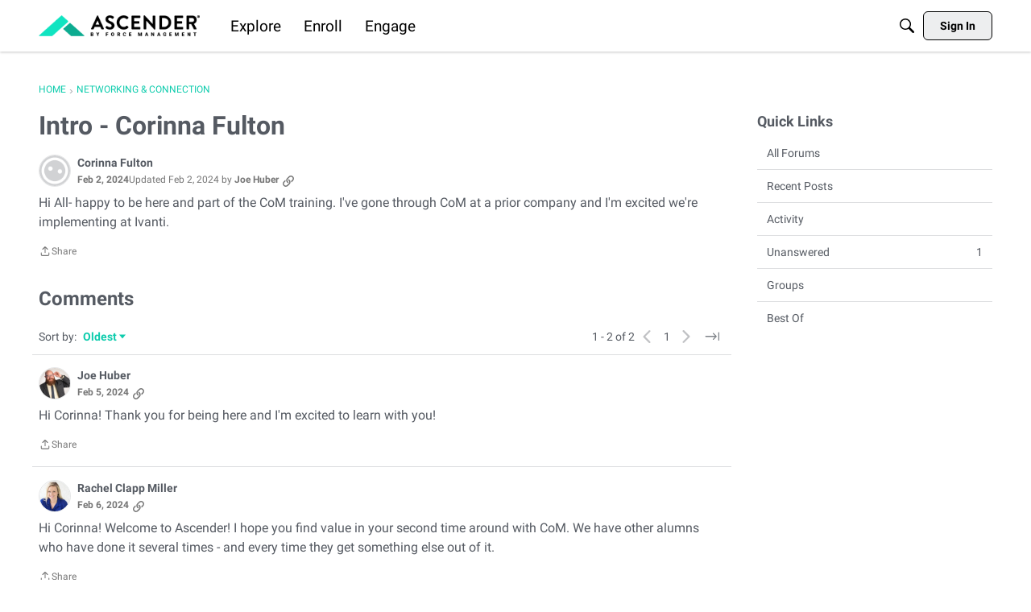

--- FILE ---
content_type: application/javascript
request_url: https://community.ascender.co/api/v2/themes/1/assets/javascript.js?v=76571911-69038feb
body_size: -58
content:
onVanillaReady((e)=>{window.addEventListener('load',()=>{const logo=document.getElementsByClassName('headerLogo')[0];logo.setAttribute('target','_self');const links=document.querySelectorAll('div .headerNavigation a');var i=0;﻿links.forEach((item)=>{i++;item.setAttribute('target','_self');item.classList.add("AscenderMenuLink"+i)})});(function(c,l,a,r,i,t,y){c[a]=c[a]||function(){(c[a].q=c[a].q||[]).push(arguments)};t=l.createElement(r);t.async=1;t.src="https://www.clarity.ms/tag/"+i;y=l.getElementsByTagName(r)[0];y.parentNode.insertBefore(t,y)})(window,document,"clarity","script","qgm6e1kuxs")})

--- FILE ---
content_type: application/x-javascript
request_url: https://community.ascender.co/dist/v2/layouts/entries/addons/Polls/layouts.X7dgcmes.min.js
body_size: -238
content:
import{C as l}from"../../../chunks/addons/vanilla/CommentsBulkActionsContext.CcPvqid0.min.js";l.registerPostType({value:"poll",label:"Poll"});


--- FILE ---
content_type: application/x-javascript
request_url: https://community.ascender.co/dist/v2/layouts/chunks/addons/vanilla/CommentsBulkActions.classes.Z_H5syQX.min.js
body_size: -155
content:
import{i as o}from"../../../vendor/vendor/react-core.DX39jclN.min.js";import{a1 as e}from"../../../entries/layouts.BpFqDb6R.min.js";const a=e(()=>({modalHeader:o({marginBottom:16},"label:CommentsBulkActions-classes-modalHeader"),topLevelError:o({marginTop:8,marginBottom:16},"label:CommentsBulkActions-classes-topLevelError")}));export{a as c};


--- FILE ---
content_type: application/x-javascript
request_url: https://community.ascender.co/dist/v2/layouts/chunks/addons/dashboard/MembersSearchDomain.BfR9CGJb.min.js
body_size: -98
content:
const __vite__mapDeps=(i,m=__vite__mapDeps,d=(m.f||(m.f=["../openapi-embed/layouts._xHqySZ2.css"])))=>i.map(i=>d[i]);
import{S as e,_ as o}from"../../../entries/layouts.BpFqDb6R.min.js";const _=new e("members",()=>o(()=>import("./MembersSearchDomain.loadable.BUJzHHWO.min.js"),__vite__mapDeps([0]),import.meta.url));export{_ as M};
